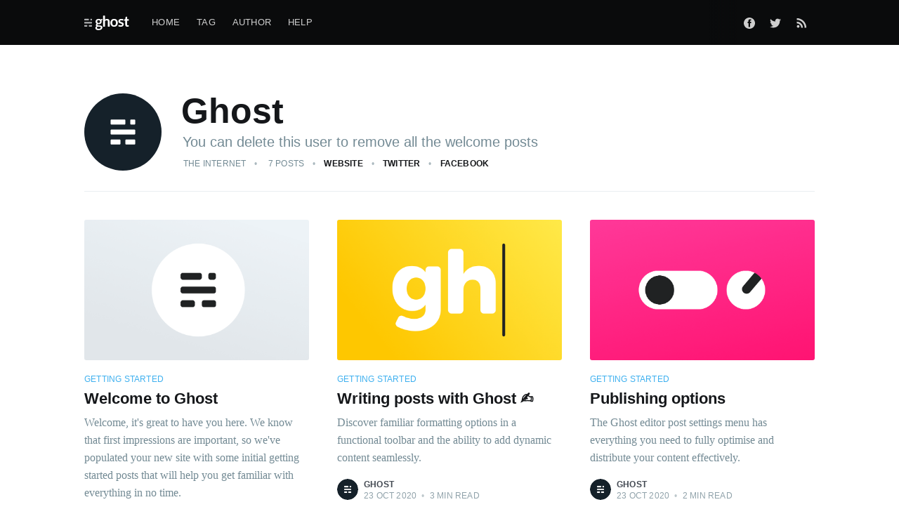

--- FILE ---
content_type: text/html; charset=utf-8
request_url: https://thenorthcoastcottage.com/author/ghost/
body_size: 4213
content:
<!DOCTYPE html>
<html lang="en">
<head>

    <meta charset="utf-8" />
    <meta http-equiv="X-UA-Compatible" content="IE=edge" />

    <title>Ghost - The North Coast Cottage</title>
    <meta name="HandheldFriendly" content="True" />
    <meta name="viewport" content="width=device-width, initial-scale=1.0" />

    <link rel="stylesheet" type="text/css" href="/assets/built/screen.css?v=c728c726cf" />

    <meta name="description" content="You can delete this user to remove all the welcome posts" />
    <link rel="canonical" href="https://www.thenorthcoastcottage.com/author/ghost/" />
    <meta name="referrer" content="no-referrer-when-downgrade" />
    
    <meta property="og:site_name" content="The North Coast Cottage" />
    <meta property="og:type" content="profile" />
    <meta property="og:title" content="Ghost - The North Coast Cottage" />
    <meta property="og:description" content="You can delete this user to remove all the welcome posts" />
    <meta property="og:url" content="https://www.thenorthcoastcottage.com/author/ghost/" />
    <meta property="article:publisher" content="https://www.facebook.com/ghost" />
    <meta property="article:author" content="https://www.facebook.com/ghost" />
    <meta name="twitter:card" content="summary" />
    <meta name="twitter:title" content="Ghost - The North Coast Cottage" />
    <meta name="twitter:description" content="You can delete this user to remove all the welcome posts" />
    <meta name="twitter:url" content="https://www.thenorthcoastcottage.com/author/ghost/" />
    <meta name="twitter:site" content="ghost" />
    <meta name="twitter:creator" content="ghost" />
    
    <script type="application/ld+json">
{
    "@context": "https://schema.org",
    "@type": "Person",
    "sameAs": [
        "https://ghost.org",
        "https://www.facebook.com/ghost",
        "https://twitter.com/ghost"
    ],
    "name": "Ghost",
    "url": "https://www.thenorthcoastcottage.com/author/ghost/",
    "mainEntityOfPage": {
        "@type": "WebPage",
        "@id": "https://www.thenorthcoastcottage.com/"
    },
    "description": "You can delete this user to remove all the welcome posts"
}
    </script>

    <meta name="generator" content="Ghost 3.36" />
    <link rel="alternate" type="application/rss+xml" title="The North Coast Cottage" href="https://www.thenorthcoastcottage.com/rss/" />

</head>
<body class="author-template author-ghost">

    <div class="site-wrapper">

        


<header class="site-archive-header">
    <div class="outer site-nav-main">
    <div class="inner">
        <nav class="site-nav">
    <div class="site-nav-left-wrapper">
        <div class="site-nav-left">
                <a class="site-nav-logo" href="https://www.thenorthcoastcottage.com"><img src="https://static.ghost.org/v1.0.0/images/ghost-logo.svg" alt="The North Coast Cottage" /></a>
            <div class="site-nav-content">
                    <ul class="nav">
    <li class="nav-home"><a href="https://www.thenorthcoastcottage.com/">Home</a></li>
    <li class="nav-tag"><a href="https://www.thenorthcoastcottage.com/tag/getting-started/">Tag</a></li>
    <li class="nav-author nav-current"><a href="https://www.thenorthcoastcottage.com/author/ghost/">Author</a></li>
    <li class="nav-help"><a href="https://ghost.org/docs/">Help</a></li>
</ul>

            </div>
        </div>
    </div>
    <div class="site-nav-right">
            <div class="social-links">
                    <a class="social-link social-link-fb" href="https://www.facebook.com/ghost" title="Facebook" target="_blank" rel="noopener"><svg viewBox="0 0 32 32" xmlns="http://www.w3.org/2000/svg"><path d="M16 0c8.837 0 16 7.163 16 16s-7.163 16-16 16S0 24.837 0 16 7.163 0 16 0zm5.204 4.911h-3.546c-2.103 0-4.443.885-4.443 3.934.01 1.062 0 2.08 0 3.225h-2.433v3.872h2.509v11.147h4.61v-11.22h3.042l.275-3.81h-3.397s.007-1.695 0-2.187c0-1.205 1.253-1.136 1.329-1.136h2.054V4.911z" /></svg></a>
                    <a class="social-link social-link-tw" href="https://twitter.com/ghost" title="Twitter" target="_blank" rel="noopener"><svg xmlns="http://www.w3.org/2000/svg" viewBox="0 0 32 32"><path d="M30.063 7.313c-.813 1.125-1.75 2.125-2.875 2.938v.75c0 1.563-.188 3.125-.688 4.625a15.088 15.088 0 0 1-2.063 4.438c-.875 1.438-2 2.688-3.25 3.813a15.015 15.015 0 0 1-4.625 2.563c-1.813.688-3.75 1-5.75 1-3.25 0-6.188-.875-8.875-2.625.438.063.875.125 1.375.125 2.688 0 5.063-.875 7.188-2.5-1.25 0-2.375-.375-3.375-1.125s-1.688-1.688-2.063-2.875c.438.063.813.125 1.125.125.5 0 1-.063 1.5-.25-1.313-.25-2.438-.938-3.313-1.938a5.673 5.673 0 0 1-1.313-3.688v-.063c.813.438 1.688.688 2.625.688a5.228 5.228 0 0 1-1.875-2c-.5-.875-.688-1.813-.688-2.75 0-1.063.25-2.063.75-2.938 1.438 1.75 3.188 3.188 5.25 4.25s4.313 1.688 6.688 1.813a5.579 5.579 0 0 1 1.5-5.438c1.125-1.125 2.5-1.688 4.125-1.688s3.063.625 4.188 1.813a11.48 11.48 0 0 0 3.688-1.375c-.438 1.375-1.313 2.438-2.563 3.188 1.125-.125 2.188-.438 3.313-.875z"/></svg>
</a>
            </div>
                <a class="rss-button" href="https://feedly.com/i/subscription/feed/https://www.thenorthcoastcottage.com/rss/" title="RSS" target="_blank" rel="noopener"><svg xmlns="http://www.w3.org/2000/svg" viewBox="0 0 24 24"><circle cx="6.18" cy="17.82" r="2.18"/><path d="M4 4.44v2.83c7.03 0 12.73 5.7 12.73 12.73h2.83c0-8.59-6.97-15.56-15.56-15.56zm0 5.66v2.83c3.9 0 7.07 3.17 7.07 7.07h2.83c0-5.47-4.43-9.9-9.9-9.9z"/></svg>
</a>

    </div>
</nav>
    </div>
</div>    

<div class="outer site-header-background no-image">

 
        <div class="inner">
            <div class="site-header-content author-header">
                    <img class="author-profile-image" src="https://static.ghost.org/v3.0.0/images/ghost.png" alt="Ghost" />
                <div class="author-header-content">
                    <h1 class="site-title">Ghost</h1>
                        <h2 class="author-bio">You can delete this user to remove all the welcome posts</h2>
                    <div class="author-meta">
                            <div class="author-location">The Internet</div>
                        <div class="author-stats">
                            7 posts
                        </div>
                            <span class="author-social-link"><a href="https://ghost.org" target="_blank" rel="noopener">Website</a></span>
                            <span class="author-social-link"><a href="https://twitter.com/ghost" target="_blank" rel="noopener">Twitter</a></span>
                            <span class="author-social-link"><a href="https://www.facebook.com/ghost" target="_blank" rel="noopener">Facebook</a></span>
                    </div>
                </div>
            </div>
        </div>
    </div>
</header>

<main id="site-main" class="site-main outer">
    <div class="inner posts">

        <div class="post-feed">

                <article class="post-card post tag-getting-started ">

    <a class="post-card-image-link" href="/welcome/">
        <img class="post-card-image"
            srcset="https://static.ghost.org/v3.0.0/images/welcome-to-ghost.png 300w,
                    https://static.ghost.org/v3.0.0/images/welcome-to-ghost.png 600w,
                    https://static.ghost.org/v3.0.0/images/welcome-to-ghost.png 1000w,
                    https://static.ghost.org/v3.0.0/images/welcome-to-ghost.png 2000w"
            sizes="(max-width: 1000px) 400px, 700px"
            loading="lazy"
            src="https://static.ghost.org/v3.0.0/images/welcome-to-ghost.png"
            alt="Welcome to Ghost"
        />
    </a>

    <div class="post-card-content">

        <a class="post-card-content-link" href="/welcome/">

            <header class="post-card-header">
                    <div class="post-card-primary-tag">Getting Started</div>
                <h2 class="post-card-title">Welcome to Ghost</h2>
            </header>

            <section class="post-card-excerpt">
                    <p>Welcome, it's great to have you here. We know that first impressions are important, so we've populated your new site with some initial getting started posts that will help you get familiar with everything in no time.</p>
            </section>

        </a>

        <footer class="post-card-meta">
            <ul class="author-list">
                <li class="author-list-item">
            
                    <div class="author-name-tooltip">
                        Ghost
                    </div>
            
                    <a href="/author/ghost/" class="static-avatar">
                        <img class="author-profile-image" src="https://static.ghost.org/v3.0.0/images/ghost.png" alt="Ghost" />
                    </a>
                </li>
            </ul>
            <div class="post-card-byline-content">
                <span><a href="/author/ghost/">Ghost</a></span>
                <span class="post-card-byline-date"><time datetime="2020-10-23">23 Oct 2020</time> <span class="bull">&bull;</span> 1 min read</span>
            </div>
        </footer>

    </div>

</article>


                <article class="post-card post tag-getting-started ">

    <a class="post-card-image-link" href="/the-editor/">
        <img class="post-card-image"
            srcset="https://static.ghost.org/v3.0.0/images/writing-posts-with-ghost.png 300w,
                    https://static.ghost.org/v3.0.0/images/writing-posts-with-ghost.png 600w,
                    https://static.ghost.org/v3.0.0/images/writing-posts-with-ghost.png 1000w,
                    https://static.ghost.org/v3.0.0/images/writing-posts-with-ghost.png 2000w"
            sizes="(max-width: 1000px) 400px, 700px"
            loading="lazy"
            src="https://static.ghost.org/v3.0.0/images/writing-posts-with-ghost.png"
            alt="Writing posts with Ghost ✍️"
        />
    </a>

    <div class="post-card-content">

        <a class="post-card-content-link" href="/the-editor/">

            <header class="post-card-header">
                    <div class="post-card-primary-tag">Getting Started</div>
                <h2 class="post-card-title">Writing posts with Ghost ✍️</h2>
            </header>

            <section class="post-card-excerpt">
                    <p>Discover familiar formatting options in a functional toolbar and the ability to add dynamic content seamlessly.</p>
            </section>

        </a>

        <footer class="post-card-meta">
            <ul class="author-list">
                <li class="author-list-item">
            
                    <div class="author-name-tooltip">
                        Ghost
                    </div>
            
                    <a href="/author/ghost/" class="static-avatar">
                        <img class="author-profile-image" src="https://static.ghost.org/v3.0.0/images/ghost.png" alt="Ghost" />
                    </a>
                </li>
            </ul>
            <div class="post-card-byline-content">
                <span><a href="/author/ghost/">Ghost</a></span>
                <span class="post-card-byline-date"><time datetime="2020-10-23">23 Oct 2020</time> <span class="bull">&bull;</span> 3 min read</span>
            </div>
        </footer>

    </div>

</article>


                <article class="post-card post tag-getting-started ">

    <a class="post-card-image-link" href="/publishing-options/">
        <img class="post-card-image"
            srcset="https://static.ghost.org/v3.0.0/images/publishing-options.png 300w,
                    https://static.ghost.org/v3.0.0/images/publishing-options.png 600w,
                    https://static.ghost.org/v3.0.0/images/publishing-options.png 1000w,
                    https://static.ghost.org/v3.0.0/images/publishing-options.png 2000w"
            sizes="(max-width: 1000px) 400px, 700px"
            loading="lazy"
            src="https://static.ghost.org/v3.0.0/images/publishing-options.png"
            alt="Publishing options"
        />
    </a>

    <div class="post-card-content">

        <a class="post-card-content-link" href="/publishing-options/">

            <header class="post-card-header">
                    <div class="post-card-primary-tag">Getting Started</div>
                <h2 class="post-card-title">Publishing options</h2>
            </header>

            <section class="post-card-excerpt">
                    <p>The Ghost editor post settings menu has everything you need to fully optimise and distribute your content effectively.</p>
            </section>

        </a>

        <footer class="post-card-meta">
            <ul class="author-list">
                <li class="author-list-item">
            
                    <div class="author-name-tooltip">
                        Ghost
                    </div>
            
                    <a href="/author/ghost/" class="static-avatar">
                        <img class="author-profile-image" src="https://static.ghost.org/v3.0.0/images/ghost.png" alt="Ghost" />
                    </a>
                </li>
            </ul>
            <div class="post-card-byline-content">
                <span><a href="/author/ghost/">Ghost</a></span>
                <span class="post-card-byline-date"><time datetime="2020-10-23">23 Oct 2020</time> <span class="bull">&bull;</span> 2 min read</span>
            </div>
        </footer>

    </div>

</article>


                <article class="post-card post tag-getting-started ">

    <a class="post-card-image-link" href="/admin-settings/">
        <img class="post-card-image"
            srcset="https://static.ghost.org/v3.0.0/images/admin-settings.png 300w,
                    https://static.ghost.org/v3.0.0/images/admin-settings.png 600w,
                    https://static.ghost.org/v3.0.0/images/admin-settings.png 1000w,
                    https://static.ghost.org/v3.0.0/images/admin-settings.png 2000w"
            sizes="(max-width: 1000px) 400px, 700px"
            loading="lazy"
            src="https://static.ghost.org/v3.0.0/images/admin-settings.png"
            alt="Managing admin settings"
        />
    </a>

    <div class="post-card-content">

        <a class="post-card-content-link" href="/admin-settings/">

            <header class="post-card-header">
                    <div class="post-card-primary-tag">Getting Started</div>
                <h2 class="post-card-title">Managing admin settings</h2>
            </header>

            <section class="post-card-excerpt">
                    <p>There are a couple of things to do next while you're getting set up: making your site private and inviting your team.</p>
            </section>

        </a>

        <footer class="post-card-meta">
            <ul class="author-list">
                <li class="author-list-item">
            
                    <div class="author-name-tooltip">
                        Ghost
                    </div>
            
                    <a href="/author/ghost/" class="static-avatar">
                        <img class="author-profile-image" src="https://static.ghost.org/v3.0.0/images/ghost.png" alt="Ghost" />
                    </a>
                </li>
            </ul>
            <div class="post-card-byline-content">
                <span><a href="/author/ghost/">Ghost</a></span>
                <span class="post-card-byline-date"><time datetime="2020-10-23">23 Oct 2020</time> <span class="bull">&bull;</span> 2 min read</span>
            </div>
        </footer>

    </div>

</article>


                <article class="post-card post tag-getting-started ">

    <a class="post-card-image-link" href="/organising-content/">
        <img class="post-card-image"
            srcset="https://static.ghost.org/v3.0.0/images/organising-your-content.png 300w,
                    https://static.ghost.org/v3.0.0/images/organising-your-content.png 600w,
                    https://static.ghost.org/v3.0.0/images/organising-your-content.png 1000w,
                    https://static.ghost.org/v3.0.0/images/organising-your-content.png 2000w"
            sizes="(max-width: 1000px) 400px, 700px"
            loading="lazy"
            src="https://static.ghost.org/v3.0.0/images/organising-your-content.png"
            alt="Organising your content"
        />
    </a>

    <div class="post-card-content">

        <a class="post-card-content-link" href="/organising-content/">

            <header class="post-card-header">
                    <div class="post-card-primary-tag">Getting Started</div>
                <h2 class="post-card-title">Organising your content</h2>
            </header>

            <section class="post-card-excerpt">
                    <p>Ghost has a flexible organisational taxonomy called tags and the ability to create custom site structures using dynamic routes.</p>
            </section>

        </a>

        <footer class="post-card-meta">
            <ul class="author-list">
                <li class="author-list-item">
            
                    <div class="author-name-tooltip">
                        Ghost
                    </div>
            
                    <a href="/author/ghost/" class="static-avatar">
                        <img class="author-profile-image" src="https://static.ghost.org/v3.0.0/images/ghost.png" alt="Ghost" />
                    </a>
                </li>
            </ul>
            <div class="post-card-byline-content">
                <span><a href="/author/ghost/">Ghost</a></span>
                <span class="post-card-byline-date"><time datetime="2020-10-23">23 Oct 2020</time> <span class="bull">&bull;</span> 2 min read</span>
            </div>
        </footer>

    </div>

</article>


                <article class="post-card post tag-getting-started ">

    <a class="post-card-image-link" href="/apps-integrations/">
        <img class="post-card-image"
            srcset="https://static.ghost.org/v3.0.0/images/app-integrations.png 300w,
                    https://static.ghost.org/v3.0.0/images/app-integrations.png 600w,
                    https://static.ghost.org/v3.0.0/images/app-integrations.png 1000w,
                    https://static.ghost.org/v3.0.0/images/app-integrations.png 2000w"
            sizes="(max-width: 1000px) 400px, 700px"
            loading="lazy"
            src="https://static.ghost.org/v3.0.0/images/app-integrations.png"
            alt="Apps &amp; integrations"
        />
    </a>

    <div class="post-card-content">

        <a class="post-card-content-link" href="/apps-integrations/">

            <header class="post-card-header">
                    <div class="post-card-primary-tag">Getting Started</div>
                <h2 class="post-card-title">Apps &amp; integrations</h2>
            </header>

            <section class="post-card-excerpt">
                    <p>Work with all your favourite apps and tools or create your own custom integrations using the Ghost API.</p>
            </section>

        </a>

        <footer class="post-card-meta">
            <ul class="author-list">
                <li class="author-list-item">
            
                    <div class="author-name-tooltip">
                        Ghost
                    </div>
            
                    <a href="/author/ghost/" class="static-avatar">
                        <img class="author-profile-image" src="https://static.ghost.org/v3.0.0/images/ghost.png" alt="Ghost" />
                    </a>
                </li>
            </ul>
            <div class="post-card-byline-content">
                <span><a href="/author/ghost/">Ghost</a></span>
                <span class="post-card-byline-date"><time datetime="2020-10-23">23 Oct 2020</time> <span class="bull">&bull;</span> 2 min read</span>
            </div>
        </footer>

    </div>

</article>


                <article class="post-card post tag-getting-started ">

    <a class="post-card-image-link" href="/themes/">
        <img class="post-card-image"
            srcset="https://static.ghost.org/v3.0.0/images/creating-a-custom-theme.png 300w,
                    https://static.ghost.org/v3.0.0/images/creating-a-custom-theme.png 600w,
                    https://static.ghost.org/v3.0.0/images/creating-a-custom-theme.png 1000w,
                    https://static.ghost.org/v3.0.0/images/creating-a-custom-theme.png 2000w"
            sizes="(max-width: 1000px) 400px, 700px"
            loading="lazy"
            src="https://static.ghost.org/v3.0.0/images/creating-a-custom-theme.png"
            alt="Creating a custom theme"
        />
    </a>

    <div class="post-card-content">

        <a class="post-card-content-link" href="/themes/">

            <header class="post-card-header">
                    <div class="post-card-primary-tag">Getting Started</div>
                <h2 class="post-card-title">Creating a custom theme</h2>
            </header>

            <section class="post-card-excerpt">
                    <p>Ghost comes with a beautiful default theme designed for publishers which can easily be adapted for most purposes, or you can build a custom theme to suit your needs.</p>
            </section>

        </a>

        <footer class="post-card-meta">
            <ul class="author-list">
                <li class="author-list-item">
            
                    <div class="author-name-tooltip">
                        Ghost
                    </div>
            
                    <a href="/author/ghost/" class="static-avatar">
                        <img class="author-profile-image" src="https://static.ghost.org/v3.0.0/images/ghost.png" alt="Ghost" />
                    </a>
                </li>
            </ul>
            <div class="post-card-byline-content">
                <span><a href="/author/ghost/">Ghost</a></span>
                <span class="post-card-byline-date"><time datetime="2020-10-23">23 Oct 2020</time> <span class="bull">&bull;</span> 2 min read</span>
            </div>
        </footer>

    </div>

</article>

        </div>

    </div>
</main>


        <footer class="site-footer outer">
            <div class="site-footer-content inner">
                <section class="copyright"><a href="https://www.thenorthcoastcottage.com">The North Coast Cottage</a> &copy; 2026</section>
                <nav class="site-footer-nav">
                    <a href="https://www.thenorthcoastcottage.com">Latest Posts</a>
                    <a href="https://www.facebook.com/ghost" target="_blank" rel="noopener">Facebook</a>
                    <a href="https://twitter.com/ghost" target="_blank" rel="noopener">Twitter</a>
                    <a href="https://ghost.org" target="_blank" rel="noopener">Ghost</a>
                </nav>
            </div>
        </footer>

    </div>


    <script
        src="https://code.jquery.com/jquery-3.4.1.min.js"
        integrity="sha256-CSXorXvZcTkaix6Yvo6HppcZGetbYMGWSFlBw8HfCJo="
        crossorigin="anonymous">
    </script>
    <script src="/assets/built/casper.js?v=c728c726cf"></script>

    <script>
        // Parse the URL parameter
        function getParameterByName(name, url) {
            if (!url) url = window.location.href;
            name = name.replace(/[\[\]]/g, "\\$&");
            var regex = new RegExp("[?&]" + name + "(=([^&#]*)|&|#|$)"),
                results = regex.exec(url);
            if (!results) return null;
            if (!results[2]) return '';
            return decodeURIComponent(results[2].replace(/\+/g, " "));
        }

        // Give the parameter a variable name
        var action = getParameterByName('action');
        var success = getParameterByName('success');

        $(document).ready(function () {
            if (action == 'subscribe' && (success === null || success === 'true')) {
                $('body').addClass('subscribe-success');
            }

            if (action == 'subscribe' && success === 'false') {
                $('body').addClass('subscribe-failure');
            }

            $('.subscribe-notification .subscribe-close-button').click(function () {
                $('.subscribe-notification').addClass('close');
            });

            // Reset form on opening subscrion overlay
            $('.subscribe-button').click(function() {
                $('.subscribe-overlay form').removeClass();
                $('.subscribe-email').val('');
            });
        });
    </script>

    

    

</body>
</html>
